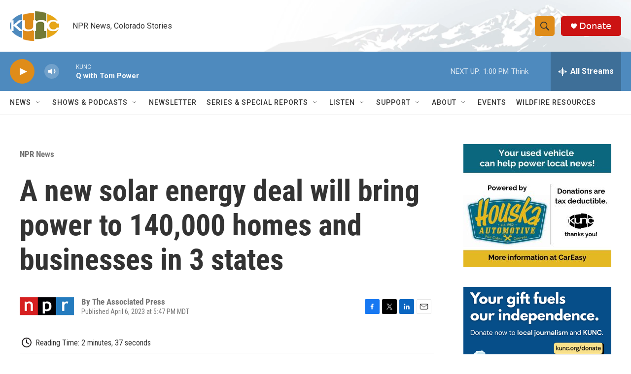

--- FILE ---
content_type: text/html; charset=utf-8
request_url: https://www.google.com/recaptcha/api2/aframe
body_size: 267
content:
<!DOCTYPE HTML><html><head><meta http-equiv="content-type" content="text/html; charset=UTF-8"></head><body><script nonce="WDUIGEErCSW9zj60SewtWA">/** Anti-fraud and anti-abuse applications only. See google.com/recaptcha */ try{var clients={'sodar':'https://pagead2.googlesyndication.com/pagead/sodar?'};window.addEventListener("message",function(a){try{if(a.source===window.parent){var b=JSON.parse(a.data);var c=clients[b['id']];if(c){var d=document.createElement('img');d.src=c+b['params']+'&rc='+(localStorage.getItem("rc::a")?sessionStorage.getItem("rc::b"):"");window.document.body.appendChild(d);sessionStorage.setItem("rc::e",parseInt(sessionStorage.getItem("rc::e")||0)+1);localStorage.setItem("rc::h",'1769109937107');}}}catch(b){}});window.parent.postMessage("_grecaptcha_ready", "*");}catch(b){}</script></body></html>

--- FILE ---
content_type: application/javascript
request_url: https://cdn.pushplanet.com/editor/widget_common.js?cb=5633c01ade1740359b110f0b93bc6e25
body_size: 7879
content:
var SHOW_ERRORS = true;
var basic_fonts = ["Arial, Helvetica, sans-serif", "'Comic Sans MS', cursive, sans-serif", "'lucida sans unicode', 'Lucida Grande', sans-serif", "Tahoma, Geneva, sans-serif", "Verdana, Geneva, sans-serif", "'Courier New', Courier, monospace", "'Lucida Console', Monaco, monospace", "'Trebuchet MS', Helvetica, sans-serif", "Impact, Charcoal, sans-serif"];
var google_fonts = [];
var google_fonts_updated = [];
var custom_fonts = [];

var current_page_name = 'main';
var page_first_view = {};

var IsDatepickerScriptLoaded = false;
var IsDatepickerScriptLoading = false;

var IMAGE_N_DIMS = {};

var logger = logger || function (msg) {
    if (typeof console !== "undefined") {
        console.log(msg);
    }
};

logger('PP_CACHE_VERSION: ' + PP_CACHE_VERSION);
logger('PP_MODE: ' + PP_MODE);
logger('PP_STAGE: ' + (PP_STAGE ? 'dev' : 'prod'));

//The value is no lower than min (or the next integer greater than min if min isn't an integer), and is less than (but not equal to) max.
function getRandomInt(min, max) {
    var res = Math.floor(Math.random() * (max - min)) + min;
    if (res >= max) res--;
    return res;
}

function tryShowError() {
    try {
        if (typeof console !== "undefined" && (SHOW_ERRORS || PP_MODE !== 'hosted' || (typeof IS_DEV !== 'undefined' && IS_DEV) || (typeof IS_PREVIEW !== 'undefined' && IS_PREVIEW))) {
            return true;
        }
    } catch (e) {
        if (typeof console !== "undefined") {
            console.log('ERROR (tryShowError)', e);
        }
    }

    return false;
}

function tryShowMessage() {
    return tryShowError();
}

function appendCSS(d, nm, xtra) {
    var h = d.head || d.getElementsByTagName('head')[0];
    var l = d.createElement('link');
    l.type = 'text/css';
    l.rel = 'stylesheet';
    l.media = 'screen';
    l.href = ('http:' === d.location.protocol ? 'http://' : 'https://') + nm;

    if (typeof xtra === 'object' && xtra) {
        for (var prop in xtra) {
            if (xtra.hasOwnProperty(prop)) {
                l[prop] = xtra[prop];
            }
        }
    }

    h.appendChild(l);
}

function appendJS(d, nm, xtra) {
    var e = d.createElement('script');
    e.type = 'text/javascript';
    e.async = true;
    e.src = ('http:' === d.location.protocol ? 'http://' : 'https://') + nm;
    //if (nm.indexOf('http') !== 0)
    //    e.src = ('http:' === d.location.protocol ? 'http://' : 'https://') + nm;
    //else
    //    e.src = nm;

    if (typeof xtra === 'object' && xtra) {
        for (var prop in xtra) {
            if (xtra.hasOwnProperty(prop)) {
                e[prop] = xtra[prop];
            }
        }
    }

    var s = d.getElementsByTagName('script')[0];
    s.parentNode.insertBefore(e, s);
}

Array.prototype.ArrayContains = function (val) {
    var i = this.length;
    while (i--) {
        if (this[i] === val) {
            return true;
        }
    }
    return false;
}

function ArrayContains(arr, val) {
    for (var i = 0; i < arr.length; i++) {
        if (arr[i] === val) {
            return true;
        }
    }
    return false;
}

function arrayContains(arr, val) {
    return ArrayContains(arr, val);
}

function array_contains(arr, val) {
    return ArrayContains(arr, val);
}

Array.prototype.indexOf || (Array.prototype.indexOf = function (d, e) {
    var a;
    if (null === this) throw new TypeError('"this" is null or not defined');
    var c = Object(this),
        b = c.length >>> 0;
    if (0 === b) return -1;
    a = +e || 0;
    Infinity === Math.abs(a) && (a = 0);
    if (a >= b) return -1;
    for (a = Math.max(0 <= a ? a : b - Math.abs(a), 0); a < b;) {
        if (a in c && c[a] === d) return a;
        a++
    }
    return -1;
});

if (!String.prototype.includes) {
    String.prototype.includes = function (search, start) {
        'use strict';
        if (typeof start !== 'number') {
            start = 0;
        }

        if (start + search.length > this.length) {
            return false;
        } else {
            return this.indexOf(search, start) !== -1;
        }
    };

    String.prototype.contains = String.prototype.includes;
    String.prototype.Contains = String.prototype.includes;
} else {
    String.prototype.contains = String.prototype.includes;
    String.prototype.Contains = String.prototype.includes;
}


if (!Array.prototype.includes) {
    Object.defineProperty(Array.prototype, "includes", {
        enumerable: false,
        value: function (obj) {
            var newArr = this.filter(function (el) {
                return el === obj;
            });
            return newArr.length > 0;
        }
    });
}

if (!Array.prototype.contains) {
    Array.prototype.contains = Array.prototype.includes;
}

if (!Array.prototype.Contains) {
    Array.prototype.Contains = Array.prototype.includes;
}

if (!Array.prototype.remove) {
    Object.defineProperty(Array.prototype, "remove", {
        enumerable: false,
        value: function (obj) {
            var idx = 0;
            while (idx !== -1) {
                idx = this.indexOf(obj);
                if (idx !== -1) {
                    this.splice(idx, 1);
                }
            }
            return this;
        }
    });
}


//function getUrlParam(name, urlOverride) {
//    try {
//        if (typeof urlOverride !== 'string')
//            url = location.href;

//        name = name.replace(/[\[]/, "\\\[").replace(/[\]]/, "\\\]");
//        var regexS = "[\\?&]" + name + "=([^&#]*)";
//        var regex = new RegExp(regexS);
//        var results = regex.exec(url);

//        if (results === null)
//            return null;

//        if (results.length < 2)
//            return null;

//        if (results[1].indexOf('%') !== -1)
//            return decodeURIComponent(results[1]);

//        return results[1];
//    }
//    catch (err) {
//        return null;
//    }
//}


function getUrlParam(name, urlOverride) {
    try {
        if (!name)
            return null;

        var url = location.href;
        if (typeof urlOverride === 'string' && urlOverride.indexOf('http') === 0)
            url = urlOverride;

        if (!url || !url.contains('?'))
            return null;

        var qs = url.split('?')[1];
        if (!qs || !qs.contains(name + '='))
            return null;

        var val = '';
        var foundVal = false;
        if (qs.contains('&')) {
            var parts = qs.split('&');
            for (var i = 0; i < parts.length; i++) {
                if (parts[i].indexOf(name + '=') === 0) {
                    val = parts[i].split(name + '=')[1];
                    foundVal = true;
                    break;
                }
            }
        } else if (qs.indexOf(name + '=') === 0) {
            val = qs.split(name + '=')[1];
            foundVal = true;
        }

        if (!foundVal)
            return null;

        if (val.contains('%'))
            return decodeURIComponent(val);

        return val;
    }
    catch (err) {
        return null;
    }
}


function getUrlVars() {
    var obj = {};
    try {
        var parts = window.location.href.replace(/[?&]+([^=&]+)=([^&]*)/gi, function (m, key, value) {
            obj[key] = value;
        });

        //obj['email'], obj['first_name'], obj['last_name']
        return obj;
    }
    catch (err) {
        return {};
    }
}


function loadScript(url, callback)
{
    var script = document.createElement("script")
    script.type = "text/javascript";
    if (script.readyState)
    {
        // only required for IE <9
        script.onreadystatechange = function ()
        {
            if (script.readyState === "loaded" || script.readyState === "complete")
            {
                script.onreadystatechange = null;
                callback();
            }
        };
    } else
    {  
        script.onload = function ()
        {
            callback();
        };
    }

    script.async = true;
    script.src = url;
    document.getElementsByTagName("head")[0].appendChild(script);
}



function getBorderStyle(propBorder) {
    var str = '';
    if (typeof propBorder.style === 'undefined' || propBorder.style === null || propBorder.style === 'none' || propBorder.width === '0' || propBorder.width === 0) {
        str += 'border-style: none;';
        str += 'border-width: 0px;';
    } else {
        str += 'border-color: ' + propBorder.color + ';';
        str += 'border-style: ' + propBorder.style + ';';
        str += 'border-width: ' + propBorder.width + 'px' + ';';
        str += 'border-radius: ' + propBorder.radius + 'px' + ';';
    }
    return str;
}

function getBackgroundStyle(propBackground) {
    var str = "";

    //http://stackoverflow.com/questions/2504071/is-it-possible-to-combine-a-background-image-and-css3-gradients

    if (propBackground.use_image && propBackground.image.length > 3 && propBackground.image && propBackground.image !== 'none') {
        str += "background-image: " + "url(https://s3.pushplanet.com/users/" + settings.user.guid + "/uploads/" + propBackground.image + ")" + ";";
        str += "background-position: " + propBackground.position + ";";
        str += "background-color: " + propBackground.color + ";";
        if (propBackground.repeat === 'stretch') {
            str += '-webkit-background-size: cover;';
            str += '-moz-background-size: cover;';
            str += '-o-background-size: cover;';
            str += 'background-size: cover;';
        } else {
            str += 'background-repeat: ' + propBackground.repeat + ';';
        }
    }
    else if (propBackground.use_gradient && propBackground.gradient.length > 3) {
        str += "background: " + "-webkit-gradient(linear, left top, left bottom, from(" + propBackground.color + "),to(" + propBackground.gradient + "))" + ";";
        str += "background: " + "-webkit-linear-gradient(top, " + propBackground.color + "," + propBackground.gradient + ")" + ";";
        str += "background: " + "-o-linear-gradient(top, " + propBackground.color + "," + propBackground.gradient + ")" + ";";
        str += "background: " + "-moz-linear-gradient(top, " + propBackground.color + "," + propBackground.gradient + ")" + ";";
        str += "background: " + "-ms-linear-gradient(top, " + propBackground.color + "," + propBackground.gradient + ")" + ";";
        str += "background: " + "linear-gradient(to bottom," + propBackground.color + "," + propBackground.gradient + ")" + ";";
    }
    else {
        str += "background: " + propBackground.color + ";";
    }
    return str;
}

function getFontStyle(propFont) {
    var str = "";
    if (propFont.family.indexOf('__google__') >= 0) {
        str += 'font-family: ' + propFont.family.replace('__google__', '') + ';';
    } else if (propFont.family.indexOf('__custom__') >= 0) {
        str += 'font-family: ' + propFont.family.split('||||')[1] + ';';

    } else {
        str += 'font-family: ' + propFont.family + ';';
    }
    str += "font-weight: " + (propFont.bold ? "bold" : "normal") + ";";
    str += "font-style:  " + (propFont.italic ? "italic" : "normal") + ";";
    str += "text-decoration: " + (propFont.underline ? "underline" : "none") + ";";
    str += "text-align: " + propFont.align + ";";
    str += "font-size: " + propFont.size + "px" + ";";
    str += "color: " + propFont.color + ";";

    if (propFont.hasOwnProperty('vspace') && propFont.vspace !== null && propFont.vspace !== '' && propFont.vspace !== '0' && propFont.vspace !== 0) {
        str += 'line-height: ' + propFont.vspace + 'px' + ';';
    }

    return str;
}

function getWidthStyle(width) {
    var str = "";
    str += "width: " + width + "px" + ";";
    return str;
}

function getWidthPercentStyle(width) {
    var str = "";
    str += "width: " + width + "%" + ";";
    return str;
}

function getHeightStyle(height) {
    var str = "";
    str += "height: " + height + "px" + ";";
    return str;
}

function getHeightPercentStyle(height) {
    var str = "";
    str += "height: " + height + "%" + ";";
    return str;
}

function getLineHeightStyle(lineHeight) {
    var str = "";
    str += "line-height: " + lineHeight + "px" + ";";
    return str;
}

function getDisplayStyle(display) {
    var str = "";
    str += "display: " + (display ? "block" : "none") + ";";
    return str;
}

function getOverflowHiddenStyle() {
    var str = "";
    str += "overflow: " + "hidden" + ";";
    return str;
}

function getOverflowVisibleStyle() {
    var str = "";
    str += "overflow: " + "visible" + ";";
    return str;
}

function getFloatLeftStyle() {
    var str = "";
    str += "float: " + "left" + ";";
    return str;
}

function getFloatRightStyle() {
    var str = "";
    str += "float: " + "right" + ";";
    return str;
}

function getPositionAbsoluteStyle() {
    var str = "";
    str += "position: " + "absolute" + ";";
    return str;
}

function getPositionAbsoluteImportantStyle() {
    var str = "";
    str += "position: absolute !important;";
    return str;
}

function getPositionRelativeStyle() {
    var str = "";
    str += "position: " + "relative" + ";";
    return str;
}

function getGeneralStyle(propName, propVal) {
    var str = "";
    str += propName + ": " + propVal + ";";
    return str;
}

function getLeftStyle(left) {
    var str = '';
    str += 'left: ' + left + 'px' + ';';
    return str;
}

function getTopStyle(top) {
    var str = '';
    str += 'top: ' + top + 'px' + ';';
    return str;
}

function getLeftTopWidthHeightStyle(prop) {
    var str = '';
    str += 'left: ' + prop.x + 'px' + ';';
    str += 'top: ' + prop.y + 'px' + ';';
    str += 'width: ' + prop.width + 'px' + ';';
    str += 'height: ' + prop.height + 'px' + ';';
    return str;
}

function getZindexStyle(zindex) {
    var str = '';
    str += 'z-index: ' + zindex + ';';
    return str;
}

function getCursorStyle(curse) {
    var str = '';
    str += 'cursor: ' + curse + ';';
    return str;
}

function showLoading() {
    if ($('#modal_loading_spinner').length) {
        var modal_width = $(window).width();
        var modal_height = $(window).height();
        $('#modal_loading_spinner').css('left', ((Math.round(modal_width / 2) - 10) + 'px'));
        $('#modal_loading_spinner').css('top', ((Math.round(modal_height / 2) - 10) + 'px'));
        $('body').addClass('loading');
    }
}

function hideLoading() {
    if ($('body').hasClass('loading')) {
        $('body').removeClass('loading');
    }
}

function getNforType(type, pref) {
    var cnt_name = type + '_count_main';
    if (pref !== '') {
        cnt_name = type + '_count_' + pref;
    }

    if (!settings[cnt_name]) {
        settings[cnt_name] = 0;
    }

    return settings[cnt_name];
}

function togglePage(page_type) {
    if (page_type === 'thanks' || page_type === 'thx') {
        $('#layout').hide();
        $('#thxlayout').show();
        $('#ep1layout').hide();
        $('#ep2layout').hide();
        $('#ep3layout').hide();
        $('#ep4layout').hide();
        current_page_name = 'thanks';
    } else if (page_type === 'ep1') {
        $('#layout').hide();
        $('#thxlayout').hide();
        $('#ep1layout').show();
        $('#ep2layout').hide();
        $('#ep3layout').hide();
        $('#ep4layout').hide();
        current_page_name = 'ep1';
    } else if (page_type === 'ep2') {
        $('#layout').hide();
        $('#thxlayout').hide();
        $('#ep1layout').hide();
        $('#ep2layout').show();
        $('#ep3layout').hide();
        $('#ep4layout').hide();
        current_page_name = 'ep2';
    } else if (page_type === 'ep3') {
        $('#layout').hide();
        $('#thxlayout').hide();
        $('#ep1layout').hide();
        $('#ep2layout').hide();
        $('#ep3layout').show();
        $('#ep4layout').hide();
        current_page_name = 'ep3';
    } else if (page_type === 'ep4') {
        $('#layout').hide();
        $('#thxlayout').hide();
        $('#ep1layout').hide();
        $('#ep2layout').hide();
        $('#ep3layout').hide();
        $('#ep4layout').show();
        current_page_name = 'ep4';
    } else {
        $('#layout').show();
        $('#thxlayout').hide();
        $('#ep1layout').hide();
        $('#ep2layout').hide();
        $('#ep3layout').hide();
        $('#ep4layout').hide();
        current_page_name = 'main';
    }

    updateSettings();
}

function getPrefMod() {
    var pref_mod = '';
    if (!current_page_name || current_page_name === 'main') {
        pref_mod = '';
    } else if (current_page_name === 'thanks' || current_page_name === 'thx') {
        pref_mod = 'thanks_';
    } else {
        pref_mod = current_page_name + '_';
    }
    return pref_mod;
}

function mergeObjectData(obj1, obj2) {
    var obj3 = {};
    var attrname = '';
    for (attrname in obj1) { obj3[attrname] = obj1[attrname]; }
    for (attrname in obj2) { obj3[attrname] = obj2[attrname]; }
    return obj3;
}

function loadExternalFonts(pref, first_run) {
    google_fonts_updated = [];

    var n = 0;

    for (n = 1; n <= getNforType('text', pref); n++) {
        if (settings[pref + 'text' + n] && !settings[pref + 'text' + n].deleted) {
            addExternalFontToStack(settings[pref + 'text' + n].font.family);
        }
    }

    for (n = 1; n <= getNforType('button', pref); n++) {
        if (settings[pref + 'button' + n] && !settings[pref + 'button' + n].deleted) {
            addExternalFontToStack(settings[pref + 'button' + n].font.family);
            addExternalFontToStack(settings[pref + 'button' + n].font_hover.family);
            addExternalFontToStack(settings[pref + 'button' + n].font_focus.family);
        }
    }

    for (n = 1; n <= getNforType('field', pref); n++) {
        if (settings[pref + 'field' + n] && !settings[pref + 'field' + n].deleted) {
            addExternalFontToStack(settings[pref + 'field' + n].font.family);
        }
    }

    //if (PP_MODE !== 'editor') {
    //    loadGoogleFontsFromStack();
    //} 

    if (first_run) {
        loadGoogleFontsFirstRun();
    } else {
        loadGoogleFontsIncremental();
    }
}

function addExternalFontToStack(f) {
    if (f.indexOf('__custom__') >= 0) {
        addCustomFontToStack(f);
    } else {
        var font_name = '';

        if (f.indexOf('__google__') >= 0) {
            font_name = f.replace('__google__', '').split("'")[1];
        } else if (f && f.length > 10 && $.inArray(f, basic_fonts) === -1) {
            font_name = f.split("'")[1];
        }

        if (font_name && font_name.length > 1 && $.inArray(font_name, google_fonts) === -1) {
            google_fonts.push(font_name);
            google_fonts_updated.push(font_name);
        }
    }
}

//function loadGoogleFontsFromStack() {
//    if (google_fonts.length > 0) {
//        var font_builder = 'https://fonts.googleapis.com/css?family=';
//        var font_fam = '';

//        for (var i = 0; i < google_fonts.length; i++) {
//            font_fam = google_fonts[i];
//            if (font_fam.indexOf(' ') > 0) {
//                font_fam = font_fam.split(' ').join('+');
//            }
//            font_builder += font_fam;

//            if (i < (google_fonts.length - 1)) {
//                font_builder += '|';
//            }
//        }

//        logger('google_font_builder: ' + font_builder);

//        var h = document.head || document.getElementsByTagName('head')[0];
//        var l = document.createElement('link');
//        l.type = 'text/css';
//        l.rel = 'stylesheet';
//        l.href = font_builder;
//        h.appendChild(l);
//    }
//}

function loadGoogleFontsFirstRun() {
    if (google_fonts.length > 0) {
        WebFont.load({
            google: {
                families: google_fonts
            }
        });
        //logger('google fonts first run: ' + google_fonts.join(', '));
    }
}

function loadGoogleFontsIncremental() {
    if (google_fonts_updated.length > 0) {
        WebFont.load({
            google: {
                families: google_fonts_updated
            }
        });
        //logger('google fonts incremental: ' + google_fonts_updated.join(', '));
    }
}

function addCustomFontToStack(f) {
    if (f.indexOf('||||') >= 0) {
        var font_parts = f.split('||||');
        var font_name = font_parts[1];
        var font_guid = font_parts[2];
        var font_url = 'https://s3.pushplanet.com/custom_fonts/' + font_guid + '.css' + '?cb=' + (new Date().getTime());

        if ($.inArray(font_name, basic_fonts) === -1 && $.inArray(font_name, custom_fonts) === -1) {
            //logger('custom font loaded: ' + font_name);

            custom_fonts.push(font_name);

            var h = document.head || document.getElementsByTagName('head')[0];
            var l = document.createElement('link');
            l.type = 'text/css';
            l.rel = 'stylesheet';
            l.href = font_url;
            h.appendChild(l);
        }
    }
}

function isNullOrWhiteSpace(input) {
    if (typeof input === 'undefined' || input === null) return true;
    if (typeof input !== 'string') return false;
    return input.replace(/\s/g, '').length < 1;
}

Date.prototype.addDays = function (days) {
    var dat = new Date(this.valueOf());
    dat.setDate(dat.getDate() + days);
    return dat;
}

function initDatepicker(pref, propName) { 
    try {
        if (!IsDatepickerScriptLoaded) {
            if (!IsDatepickerScriptLoading) {
                IsDatepickerScriptLoading = true;

                var themeUrl = '';
                if (settings[propName].datepicker.theme) {
                    if (settings[propName].datepicker.theme === 'dark') {
                        themeUrl = 'https://cdn.pushplanet.com/static/pikaday_dark.css';
                    }
                }

                appendCSS(document, 'cdn.pushplanet.com/static/pikaday.css');

                if (themeUrl) {
                    appendCSS(document, themeUrl);
                }

                appendJS(document, 'cdn.pushplanet.com/static/pikaday.js');
            }

            if (typeof Pikaday !== 'undefined') {
                IsDatepickerScriptLoaded = true;
                initDatepicker(pref, propName);
            } else {
                setTimeout(function () {
                    initDatepicker(pref, propName);
                }, 50);
            }
        } else {

            logger('initDatepicker(' + pref + ', ' + propName + ')');

            var dp = settings[propName].datepicker;

            var region = '';
            var splitChar = '';
            var format = 'MM/DD/YYYY';
            if (!window.hasOwnProperty('pikadayInstances')) { window.pikadayInstances = {}; }

            if (!isNullOrWhiteSpace(dp.format) && (dp.format.indexOf('/') > 0 || dp.format.indexOf('-') > 0 || dp.format.indexOf('.') > 0 || dp.format.indexOf(',') > 0 || dp.format.indexOf(' ') > 0)) {
                format = dp.format.trim().toUpperCase();
            }

            if (format.indexOf('/') > 0)
                splitChar = '/';
            else if (format.indexOf('-') > 0)
                splitChar = '-';
            else if (format.indexOf('.') > 0)
                splitChar = '.';
            else if (format.indexOf(',') > 0)
                splitChar = ',';
            else if (format.indexOf('_') > 0)
                splitChar = '_';
            else if (format.indexOf('|') > 0)
                splitChar = '|';
            else if (format.indexOf(' ') > 0)
                splitChar = ' ';
            var currentYear = new Date().getFullYear();
            var futureYear = currentYear + 25; // Allow dates up to 25 years in the future
            var picker = new Pikaday({
                field: document.getElementById(propName),
                format: format,
                yearRange: [1900, futureYear], // Dynamic year range from 1900 to 50 years in the future
                showMonthDropdown: true, // Enables month selection dropdown
                showYearDropdown: true, // Enables year selection dropdown
                toString: function (date, formatInternal) {
                    try {
                        var day = date.getDate();
                        var month = date.getMonth() + 1;
                        var year = date.getFullYear();

                        var strOut = '';
                        var formatParts = format.split(splitChar);
                        for (var i = 0; i < formatParts.length; i++) {
                            if (formatParts[i].indexOf('D') >= 0) {
                                strOut += day + splitChar;
                            } else if (formatParts[i].indexOf('M') >= 0) {
                                strOut += month + splitChar;
                            } else if (formatParts[i].indexOf('Y') >= 0) {
                                strOut += year + splitChar;
                            }
                        }

                        if (strOut) {
                            strOut = strOut.substr(0, strOut.length - 1);
                        }

                        //logger('Pikaday.toString = ' + strOut);

                        return strOut;
                    }
                    catch (e) {
                        if (tryShowError()) console.log('ERROR (initDatepicker 1)', e);

                        var td = new Date();
                        return (td.getMonth() + 1) + splitChar + (td.getDate()) + splitChar + (td.getFullYear());
                    }
                },
                parse: function (dateString, formatInternal) {
                    try {
                        var dateParts = dateString.split(splitChar);
                        var formatParts = format.split(splitChar);

                        if (dateParts.length !== formatParts.length || dateParts.length === 0) {
                            return new Date();
                        }

                        var day = -1;
                        var month = -1;
                        var year = -1;

                        for (var i = 0; i < formatParts.length; i++) {
                            if (formatParts[i].indexOf('D') >= 0) {
                                day = parseInt(dateParts[i], 10);
                            } else if (formatParts[i].indexOf('M') >= 0) {
                                month = parseInt(dateParts[i] - 1, 10);
                            } else if (formatParts[i].indexOf('Y') >= 0) {
                                year = parseInt(dateParts[i], 10);
                            }
                        }

                        if (day === -1 || month === -1 || year === -1) {
                            return new Date();
                        }

                        var thedate = new Date(year, month, day);

                        //logger('Pikaday.parse = ' + ((thedate.getMonth() + 1) + splitChar + (thedate.getDate()) + splitChar + (thedate.getFullYear())));

                        return thedate;
                    }
                    catch (e) {
                        if (tryShowError()) console.log('ERROR (initDatepicker 2)', e);
                        return new Date();
                    }
                },
                onSelect: function () {
                    //logger(this.getDate());
                    logger(this.toString(format));
                }
            });

            // Initialize Pikaday if it doesn't already exist for the field
            if (!window.pikadayInstances.hasOwnProperty(propName)) { window.pikadayInstances[propName] = picker; }
            // Ensure calendar stays open until full selection on mobile
            setTimeout(() => {
                document.querySelector('.pika-select-year')?.addEventListener('change', (e) => e.stopPropagation());
                document.querySelector('.pika-select-month')?.addEventListener('change', (e) => e.stopPropagation());
                if (isMobile()) { //prevent DatePicker UI close on Mobile devices when selecting year/month especially IOS devices
                    var propElement = document.getElementById(propName);
                    if (propElement && typeof window.pikadayInstances[propName]._onInputBlur === 'function') { propElement.removeEventListener('blur', window.pikadayInstances[propName]._onInputBlur); }
                }
            }, 500);

            //Set the current selection. This will be restricted within the bounds of minDate and maxDate options if they're specified. 
            //You can optionally pass a boolean as the second parameter to prevent triggering of the onSelect callback (true), allowing the date to be set silently.
            if (!isNullOrWhiteSpace(settings[propName]['default'])) {
                var df = settings[propName]['default'].trim();
                if (df && (df.indexOf('/') > 0 || df.indexOf('-') > 0 || df.indexOf('.') > 0 || df.indexOf(',') > 0 || df.indexOf(' ') > 0)) {
                    picker.setDate(df, true);
                }
            }

            //Returns the selected date in a string format.
            //var selectedDateStr = picker.toString(format);

            //Returns a basic JavaScript Date object of the selected day, or null if no selection.
            //var selectedDate = picker.getDate();

        }
    }
    catch (e) {
        if (tryShowError()) console.log('ERROR (initDatepicker 3)', e);
    }
}


var PP_CUSTOM_JS =
    {
        runCustomJsOnDocumentReady: function (api, window, document, $) {
            try {
                //[#######CUSTOM_JS_DOCUMENT_READY_EMBED#######]
            }
            catch (e) {
                //PP_CUSTOM_JS.log('ERROR: runCustomJsOnDocumentReady() - ' + e.message);
                if (tryShowError()) console.log('ERROR (PP_CUSTOM_JS.runCustomJsOnDocumentReady)', e);
            }

            return true;
        },

        runCustomJsBeforePageDisplay: function (api, window, document, $, lightbox_id, variation_id) {
            try {
                //[#######CUSTOM_JS_PAGE_BEFORE_DISPLAY_EMBED#######]
            }
            catch (e) {
                //PP_CUSTOM_JS.log('ERROR: runCustomJsBeforePageDisplay() - ' + e.message);
                if (tryShowError()) console.log('ERROR (PP_CUSTOM_JS.runCustomJsBeforePageDisplay)', e);
            }

            return true;
        },

        runCustomJsOnPageDisplay: function (api, window, document, $, lightbox_id, variation_id) {
            try {
                //[#######CUSTOM_JS_PAGE_DISPLAY_EMBED#######]
            }
            catch (e) {
                //PP_CUSTOM_JS.log('ERROR: runCustomJsOnPageDisplay() - ' + e.message);
                if (tryShowError()) console.log('ERROR (PP_CUSTOM_JS.runCustomJsOnPageDisplay)', e);
            }
        },

        runCustomJsOnPageSubmit: function (api, window, document, $, lightbox_id, variation_id) {
            try {
                //[#######CUSTOM_JS_PAGE_SUBMIT_EMBED#######]
            }
            catch (e) {
                //PP_CUSTOM_JS.log('ERROR: runCustomJsOnPageSubmit() - ' + e.message);
                if (tryShowError()) console.log('ERROR (PP_CUSTOM_JS.runCustomJsOnPageSubmit)', e);
            }
        },

        runCustomJsOnPageRedirect: function (api, window, document, $, lightbox_id, variation_id) {
            try {
                //[#######CUSTOM_JS_PAGE_REDIRECT_EMBED#######]
            }
            catch (e) {
                //PP_CUSTOM_JS.log('ERROR: runCustomJsOnPageRedirect() - ' + e.message);
                if (tryShowError()) console.log('ERROR (PP_CUSTOM_JS.runCustomJsOnPageRedirect)', e);
            }
        },

        runCustomJsOnPageDownload: function (api, window, document, $, lightbox_id, variation_id) {
            try {
                //[#######CUSTOM_JS_PAGE_DOWNLOAD_EMBED#######]
            }
            catch (e) {
                //PP_CUSTOM_JS.log('ERROR: runCustomJsOnPageDownload() - ' + e.message);
                if (tryShowError()) console.log('ERROR (PP_CUSTOM_JS.runCustomJsOnPageDownload)', e);
            }
        },

        runCustomJsOnPageClose: function (api, window, document, $, lightbox_id, variation_id) {
            try {
                //[#######CUSTOM_JS_PAGE_CLOSE_EMBED#######]
            }
            catch (e) {
                //PP_CUSTOM_JS.log('ERROR: runCustomJsOnPageClose() - ' + e.message);
                if (tryShowError()) console.log('ERROR (PP_CUSTOM_JS.runCustomJsOnPageClose)', e);
            }
        },

        log: function (msg) {
            try {
                if (typeof console !== "undefined") {
                    if ((typeof PUSHPLANET_USE_CONSOLE !== "undefined" && PUSHPLANET_USE_CONSOLE) || (typeof PUSHPLANET_IS_QA !== "undefined" && PUSHPLANET_IS_QA === true) || (typeof PUSHPLANET_IS_DEV !== "undefined" && PUSHPLANET_IS_DEV === true)) {
                        if (typeof msg === 'string' && msg.indexOf('PUSHPLANET:') !== 0) {
                            console.log('PUSHPLANET: ' + msg);
                        } else {
                            console.log(msg);
                        }
                    }
                }
            }
            catch (e) {
                if (tryShowError()) console.log('ERROR (PP_CUSTOM_JS.log)', e);
            }
        }
    };

var COOKIE =
{
    set: function (name, value, days) {
        COOKIE.trySet(name, value, true, days);
    },

    setPlain: function (name, value, days) {
        COOKIE.trySet(name, value, false, days);
    },

    trySet: function (name, value, encode, days) {
        var domain, domainParts, date, expires, host;

        var enc = '';
        if (value) {
            if (typeof value === 'object' && Object.prototype.toString.call({}) === Object.prototype.toString.call(value)) {
                value = JSON.stringify(value);
            }

            if (encode) {
                enc = LZString.compressToBase64(value);
            } else {
                enc = value;
            }
        }

        if (typeof days === 'undefined') {
            days = 3650;
        }
        date = new Date();
        date.setTime(date.getTime() + (days * 24 * 60 * 60 * 1000));
        expires = "; expires=" + date.toGMTString();

        host = location.host;
        if (host.split('.').length === 1) {
            // no "." in a domain - it's localhost or something similar
            document.cookie = name + "=" + enc + expires + "; path=/";
        }
        else
        {
            document.cookie = name + "=" + enc + expires + "; path=/; domain=" + host + "; SameSite=Lax";

            //domainParts = host.split('.').reverse();
            //var wasWritten = false;
            //var idx = 1;
            //var cv = '';

            //while (!wasWritten && idx < domainParts.length) {
            //    domain = "";
            //    for (var i = idx; i >= 0; i--) {
            //        domain += '.' + domainParts[i];
            //    }
            //    document.cookie = name + "=" + enc + expires + "; path=/; domain=" + domain + "; SameSite=Lax";
            //    cv = COOKIE.getPlain(name);
            //    wasWritten = (cv !== null && cv === enc);
            //    idx++;

            //    //if (!wasWritten) {
            //    //    logger('PP Cookie Skipped (' + name + '): ' + domain);
            //    //}
            //}
        }
    },

    get: function (name) {
        var enc = COOKIE.getPlain(name);
        if (enc !== null && typeof enc !== 'undefined' && enc) {
            var v = LZString.decompressFromBase64(enc);
            if (v.indexOf('{') === 0 && v.substring(v.length - 1) === '}') {
                return JSON.parse(v);
            } else {
                return v;
            }
        }
        return null;
    },

    getPlain: function (name) {
        var nameEQ = name + "=";
        var ca = document.cookie.split(';');
        for (var i = 0; i < ca.length; i++) {
            var c = ca[i];
            while (c.charAt(0) === ' ') {
                c = c.substring(1, c.length);
            }

            if (c.indexOf(nameEQ) === 0) return c.substring(nameEQ.length, c.length);
        }
        return null;
    },

    erase: function (name) {
        COOKIE.setPlain(name, 'hi', -1);
    },

    eraseWithoutDomain: function (name) {
        var date = new Date();
        date.setTime(date.getTime() + (-1 * 24 * 60 * 60 * 1000));
        var expires = "; expires=" + date.toGMTString();
        document.cookie = name + "=" + 'hi' + expires + "; path=/";
    },

    eraseWithSpecificDomain: function (name, domain) {
        var date = new Date();
        date.setTime(date.getTime() + (-1 * 24 * 60 * 60 * 1000));
        var expires = "; expires=" + date.toGMTString();
        document.cookie = name + "=" + 'hi' + expires + "; path=/; domain=" + domain;
    }
};


function loadWidgetEditor() {
    if (typeof easyXDM === 'undefined' || easyXDM === null) {
        setTimeout(function () {
            loadWidgetEditor();
        }, 100);
    } else {
        setTimeout(function () {
            appendJS(document, 'pushplanet.blob.core.windows.net/editor/widget_editor' + PP_STAGE + '.js' + '?cb=' + PP_CACHE_VERSION);
        }, 100);
    }
}


if (PP_MODE === 'editor') {
    appendJS(document, 'cdnjs.cloudflare.com/ajax/libs/easyXDM/2.4.18.25/easyXDM.min.js');
    appendCSS(document, 'pushplanet.blob.core.windows.net/editor/widget_editor' + PP_STAGE + '.css' + '?cb=' + PP_CACHE_VERSION);
    loadWidgetEditor();
} else {
    //appendJS(document, 'cdn.pushplanet.com/static/lz-string-1.4.4-mod.min.js');
    //appendCSS(document, 'cdn.pushplanet.com/editor/widget_hosted' + PP_STAGE + '.css' + '?cb=' + PP_CACHE_VERSION);
    //appendJS(document, 'cdn.pushplanet.com/editor/widget_hosted' + PP_STAGE + '.js' + '?cb=' + PP_CACHE_VERSION);
}





--- FILE ---
content_type: text/plain; charset=utf-8
request_url: https://gdapi.pushplanet.com/
body_size: 570
content:
{
  "rand": 150509,
  "ip_key": "ip_18.218.90.105",
  "ts": 1769109936403.0,
  "devsrc": "memory",
  "da": "bg*br*al|Apple%bt*bm*bs*cb*bu*dl$0^j~m|131.0.0.0%v~d~f~primarySoftwareType|Robot%s~r~dg*e~b~dq*z|Blink%cn*ds*ba*ch*cc*n|Chrome%t~bl*ac~aa~g~y|macOS%ce*ah~bq*bd~dd*cq$0^cl*df*bp*ad|Desktop%bh*c~dc*dn*bi*ae~ci*cx*p~bk*de*bc*i~h|10.15.7%cd*w~cu*ck*l~u~partialIdentification*af~bz*db*ab*q~a*cp$0^dh*k|Apple%cr*ag|-",
  "ip_blocked": false,
  "ep": "lightboxapi",
  "geo": {
    "city": "Columbus",
    "continent_code": "NA",
    "zipcode": "43215",
    "country_code": "US",
    "ip": "18.218.90.105",
    "country_name": "United States",
    "metro_code": 535,
    "longitude": -83.0061,
    "time_zone": "America/New_York",
    "latitude": 39.9625,
    "continent_name": "North America",
    "region_code": "OH",
    "region_name": "Ohio"
  },
  "ip_hits": 1
}